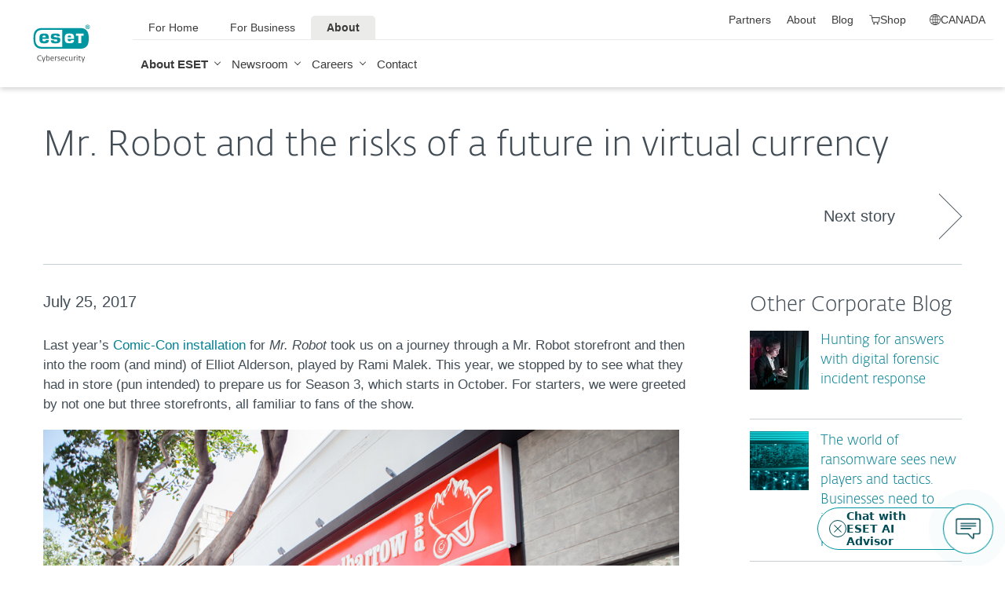

--- FILE ---
content_type: text/plain; charset=utf-8
request_url: https://api.buy.eset.com/cart/api/v2/CreateBasket
body_size: -56
content:
b44c2caf-547a-4604-8b8d-36ac92bde4f8

--- FILE ---
content_type: text/plain; charset=utf-8
request_url: https://api.buy.eset.com/cart/api/v2/GetBasket
body_size: -109
content:
{
  "basketId": "b44c2caf-547a-4604-8b8d-36ac92bde4f8",
  "summary": {
    "itemsCount": 0,
    "totalPrice": 0
  },
  "items": [],
  "currencyFormat": "$#,##0.00",
  "reGenerateBasket": 0
}

--- FILE ---
content_type: application/x-javascript;charset=utf-8
request_url: https://ssitecat.eset.com/id?d_visid_ver=4.4.0&d_fieldgroup=A&mcorgid=5C08123F5245AEE00A490D45%40AdobeOrg&mid=14616369391343291188716455320622993049&ts=1768991107599
body_size: -42
content:
{"mid":"14616369391343291188716455320622993049"}

--- FILE ---
content_type: text/javascript
request_url: https://refer.eset.com/zones/mobile_menu
body_size: 8668
content:
extole.define("json!https://origin.xtlo.net/type=creativeArchive:clientId=930615366:creativeArchiveId=7593475480755165702:version=1:coreAssetsVersion=240:buildVersion=4/en/variables/buildtime-variables.json",[],function(){return JSON.parse('{"autoPopDelay":"0","autoPopWidget":false,"bodyFontFamily":"\'Tahoma\', sans-serif","bodyFontFamilyUrl":"https://fonts.googleapis.com/css?family=Lato","buttonHeight":"55px","defaultLocale":"en","displayButton":false,"displayButtonIconImage":false,"displayImage":false,"enableContentSharing":false,"extoleHostedCallToAction":true,"headerFontFamily":"\'Tahoma\', sans-serif","headerFontFamilyUrl":"https://fonts.googleapis.com/css?family=Tahoma:400","redirectToPromoteDestination":false,"referenceElement":""}')});
extole.define("text!https://origin.xtlo.net/type=creativeArchive:clientId=930615366:creativeArchiveId=7593475480755165702:version=1:coreAssetsVersion=240:buildVersion=4/en/html/template.html",[],function(){return'<div id="extole-7593475480755165702">\n    <style>\n#extole-7593475480755165702 img.extole-cta-image {\n  display: inline-block;\n  width: 100%;\n  max-width: 400px;\n  height: auto;\n  outline: none;\n  cursor: pointer;\n}\n#extole-7593475480755165702 .extole-cta-button {\n  -webkit-transition: all 0.5s ease;\n  -moz-transition: all 0.5s ease;\n  -ms-transition: all 0.5s ease;\n  -o-transition: all 0.5s ease;\n  transition: all 0.5s ease;\n  display: -webkit-box;\n  display: -webkit-flex;\n  display: -ms-flexbox;\n  display: flex;\n  flex-flow: row nowrap;\n  justify-content: center;\n  align-items: center;\n  align-content: stretch;\n  -webkit-border-radius: 3px;\n  -moz-border-radius: 3px;\n  border-radius: 3px;\n  background-color: #424D56;\n  color: #FFFFFF;\n  height: 55px;\n  line-height: normal;\n  border: none;\n  outline: none;\n  box-shadow: none;\n  padding: 0 25px;\n  margin: 0;\n  cursor: pointer;\n  font-family: \'Tahoma\', sans-serif;\n  font-weight: 400;\n  font-size: 16px;\n}\n#extole-7593475480755165702 .extole-cta-button:hover {\n  background-color: #19315D;\n  color: #FFFFFF;\n}\n#extole-7593475480755165702 .extole-cta-button:focus {\n  box-shadow: 0 0 2px 3px rgba(81, 203, 238, 1);\n}\n#extole-7593475480755165702 .extole-cta-button img {\n  width: 100%;\n  max-width: 18px;\n  height: auto;\n  line-height: normal;\n  outline: none;\n  border: none;\n  margin: 0 10px 0 0;\n  padding: 0;\n}\n    </style>\n            <a href="#"  >Refer a Friend</a>\n</div>\n'});
extole.define("https://origin.xtlo.net/type=core:clientId=930615366:coreAssetsVersion=240/common/logger.js",[],function(){function r(a,c,e){b||(b=c.getGlobalServices().getJsLoggingService());b[a](e)}function t(a,c,e){let f=String(extole.CORE_ROOT).match(/coreAssetsVersion=(\d+)/);e=e||{};e.pageId=m;e.referer=g;e.coreAssetsVersion=f&&f[1];let n;try{n=[c||"no message","START_JSON",JSON.stringify(e),"END_JSON"].join(" ")}catch(u){p("Failed to stringify log's json data",{exception:u});return}if(!extole.LOG_EXCLUDE_REGEX||
!n.match(extole.LOG_EXCLUDE_REGEX)){k[n]=++k[n]||1;if(l[a]>=l[extole.LOG_LEVEL_CONSOLE]&&(c=a+" "+n,window.console))if(window.console[a.toLowerCase()])window.console[a.toLowerCase()](c);else window.console.log(c);l[a]>=l[extole.LOG_LEVEL_REMOTE]&&(c=k[n],d[c]&&q(a,n+(1<c?" log count: "+c:"")))}}function q(a,c){extole.require(["https://origin.xtlo.net/type=core:clientId=930615366:coreAssetsVersion=240/common/api.js"],function(e){e.post("/api/v4/debug/logs",{level:a,message:c},null,{headers:{"Content-Type":"application/x-www-form-urlencoded"}})})}
function p(a,c){t("ERROR",a,c)}let b;if("undefined"===typeof window)return{debug:function(a,c){r("debug",a,c)},info:function(a,c){r("info",a,c)},warn:function(a,c){r("warn",a,c)},error:function(a,c){r("error",a,c)},LOGGING_ENDPOINT:"/api/v4/debug/logs"};let h=extole.IS_DEBUG_ENABLED?"DEBUG":"OFF",m=String((new Date).getTime()),g=window.location.href,l={DEBUG:0,INFO:1,WARN:2,ERROR:3,OFF:4},d={1:!0,3:!0,10:!0,30:!0,100:!0,250:!0,500:!0,1E3:!0};extole.LOG_EXCLUDE_REGEX=extole.LOG_EXCLUDE_REGEX||void 0;
extole.LOG_LEVEL_CONSOLE=extole.LOG_LEVEL_CONSOLE||h;extole.LOG_LEVEL_REMOTE=extole.LOG_LEVEL_REMOTE||"WARN";let k={};return{debug:function(a,c){t("DEBUG",a,c)},info:function(a,c){t("INFO",a,c)},warn:function(a,c){t("WARN",a,c)},error:p,LOGGING_ENDPOINT:"/api/v4/debug/logs"}});
extole.define("https://origin.xtlo.net/type=core:clientId=930615366:coreAssetsVersion=240/common/dom.js",["https://origin.xtlo.net/type=core:clientId=930615366:coreAssetsVersion=240/common/logger.js"],function(r){function t(d,k){return(k||document).querySelectorAll(d)}function q(d,k){return t(d,k)[0]}function p(d,k){function a(){clearTimeout(e);k(c);h.removeListener(c,"load",a)}k=k||function(){};if(l[d]||!d)return k(l[d]),l[d]||null;l[d]=document.createElement("link");let c=l[d];m.setAttribute(c,
"rel","stylesheet");m.setAttribute(c,"href",d);g.append(q("head"),c);h.addListener(c,"load",a);let e=setTimeout(function(){r.warn("Load timeout reached for stylesheet: ",{url:d});a()},5E3);return c}let b={each:function(d,k){let a;var c;if(d.length===Number(d.length))for(c=0;c<d.length;c++){if(a=k(d[c],c),!1===a)return!1}else for(c in d)if(Object.prototype.hasOwnProperty.call(d,c)&&(a=k(d[c],c),!1===a))return!1},extend:function(){let d,k;let a,c,e=arguments[0]||{},f=1,n=arguments.length,u=!1,w=this.extend;
"boolean"===typeof e&&(u=e,e=arguments[1]||{},f=2);for("object"===typeof e||this.isFunction(e)||(e={});f<n;f++)if(d=arguments[f],null!==d)for(k in d){var v=e[k];a=d[k];e!==a&&(u&&a&&(this.isPlainObject(a)||(c=this.isArray(a)))?(c?(c=!1,v=v&&this.isArray(v)?v:[]):v=v&&this.isPlainObject(v)?v:{},e[k]=w(u,v,a)):void 0!==a&&(e[k]=a))}return e},isFunction:function(d){return d&&"function"===typeof d&&d.call&&d.apply},isPlainObject:function(d){if("[object Object]"!==String(d)||d.nodeType||d.window&&d.window==
d)return!1;try{if(d.constructor&&!Object.prototype.hasOwnProperty.call(d.constructor.prototype,"isPrototypeOf"))return!1}catch(k){return!1}return!0},isArray:function(d){return d instanceof Array}};b.each.BREAK=!1;let h=function(){function d(f,n,u){let w=[];for(let v=0;v<e.length;v++){let x=e[v];x.element==f&&x.eventType==n&&x.listener==u&&w.push({index:v,eventListener:x})}return w}function k(f){let n=[];for(let u=0;u<e.length;u++){let w=e[u];w.element===f&&n.push(w)}return n}function a(f){this.originalEvent=
f;this.type=f.type;this.keyCode=f.keyCode;this.target=f.srcElement?f.srcElement:f.target}function c(f,n,u){u=d(f,n,u);0>=u.length?r.info("events.remove - Couldn't find exiting event listener for type \""+n+'" listener on element '+f):b.each(u,function(w){let v=w.index;w=w.eventListener;f.removeEventListener?f.removeEventListener(n,w.listenerWrapper,!1):f.detachEvent("on"+n,w.listenerWrapper);e.splice(v,1)})}let e=[];a.prototype={preventDefault:function(){let f=this.originalEvent;f.preventDefault?
f.preventDefault():f.returnValue=!1},stopPropagation:function(){let f=this.originalEvent;f.stopPropagation&&f.stopPropagation();f.cancelBubble=!0}};return{addListener:function(f,n,u){function w(x){v&&(x=window.event);return u.call(f,new a(x))}if(0<d(f,n,u).length)r.warn("events.add - Listener already exists for event "+n+" on element "+f);else{var v=!f.addEventListener;e.push({element:f,eventType:n,listener:u,listenerWrapper:w});f.addEventListener?f.addEventListener(n,w,!1):f.attachEvent("on"+n,w)}},
triggerEvent:function(f,n,u){let w=document.createEvent("Event");u=b.extend({},u);let v=!1===!u.bubbles,x=!0===u.cancelable;delete u.bubbles;delete u.cancelable;w.initEvent(n,v,x);b.extend(w,u);f.dispatchEvent(w)},removeListener:c,clearListeners:function(f){f=k(f);b.each(f,function(n){c(n.element,n.eventType,n.listener)})}}}(),m=function(){function d(a){a=a.className;let c={};if(!a)return c;b.each(a.split(" "),function(e){c[e]=1});return c}function k(a){let c="";b.each(a,function(e,f){c+=" "+f});
return c.slice(1)}return{setAttribute:function(a,c,e){a.setAttribute(c,e);a[c]=e},getAttribute:function(a,c){return a.getAttribute(c)},removeAttribute:function(a,c){return a.removeAttribute(c)},addClass:function(a,c){let e=d(a);e[c]||(e[c]=1,a.className=k(e))},removeClass:function(a,c){let e=d(a);delete e[c];a.className=k(e)},getClassNames:function(a){return a.className.split(" ")}}}(),g=function(){function d(a){let c=document.createDocumentFragment(),e=document.createElement("div");e.innerHTML=a;
b.each(e.childNodes,function(f){1==f.nodeType&&c.appendChild(f)});return c}function k(a){let c;b.each(a.childNodes,function(e){if(!c&&1==e.nodeType)return c=e,b.each.BREAK});return c}return{prepend:function(a,c){let e=k(a),f=c;"string"===typeof c&&(f=d(c));e?a.insertBefore(f,e):a.appendChild(f)},append:function(a,c){let e=c;"string"===typeof c&&(e=d(c));a.appendChild(e)}}}(),l={};return{addEventListener:h.addListener,removeEventListener:h.removeListener,triggerEvent:h.triggerEvent,clearEventListeners:h.clearListeners,
getAttribute:m.getAttribute,setAttribute:m.setAttribute,removeAttribute:m.removeAttribute,addClass:m.addClass,removeClass:m.removeClass,getClassNames:m.getClassNames,prepend:g.prepend,append:g.append,query:t,queryFirst:q,isVisible:function(d,k){return!!(q(d,k)||{}).offsetParent},injectStylesheet:p,injectStylesheets:function(d,k){function a(f){--c||k(e)}k=k||function(){};if(0===d.length)k();else{var c=0,e=[];b.each(d,function(f){c++;setTimeout(function(){e.push(p(f,a))},1)})}},scrollIntoViewIfNeeded:function(d,
k){function a(v,x){return{start:v,length:x,end:v+x}}function c(v,x){return!1===k||x.start<v.end&&v.start<x.end?Math.min(v.start,Math.max(x.start,v.end-x.length)):(v.start+v.end-x.length)/2}function e(v,x){return{x:v,y:x,translate:function(y,z){return e(v+y,x+z)}}}function f(v,x){for(;v;)x=x.translate(v.offsetLeft,v.offsetTop),v=v.offsetParent;return x}let n=f(d,e(0,0)),u=e(d.offsetWidth,d.offsetHeight);d=d.parentNode;let w;for(;d instanceof HTMLElement;)w=f(d,e(d.clientLeft,d.clientTop)),d.scrollLeft=
c(a(n.x-w.x,u.x),a(d.scrollLeft,d.clientWidth)),d.scrollTop=c(a(n.y-w.y,u.y),a(d.scrollTop,d.clientHeight)),n=n.translate(-d.scrollLeft,-d.scrollTop),d=d.parentNode}}});extole.define("https://origin.xtlo.net/type=core:clientId=930615366:coreAssetsVersion=240/common/creatives/call-to-action/loading-ui/template.generated.js",[],function(){return'\n<style>\n#{% creativeCssWrapperId %} .extole-close-button {\nwidth: 30px;\nheight: 30px;\nposition: fixed; right: 20px;\n  top: 20px;\n  color: #CCCCCC;\n  opacity: 0;\n  transition: opacity 0.25s ease-in-out;\n}\n#{% creativeCssWrapperId %} .extole-close-button:hover {\n  color: #AAAAAA;\n}\n#{% creativeCssWrapperId %} .extole-backdrop {\n  position: fixed;\n  top: 0;\n  left: 0;\n  width: 100%;\n  height: 100%;\n  background-color: #000;\n  opacity: {% modalOverlayOpacity %};\n  z-index: {% zIndex %};\n}\n#{% creativeCssWrapperId %} .extole-loading {\n  position: fixed;\n  top: 40%;\n  left: calc(50% -  35px );\n  border-radius: 50%;\n  width: 70px;\n  height: 70px;\n  border: 5px solid rgba(0, 0, 0, 0.1);\n  border-top-color: #636364;\n  -webkit-animation: extole-spin 1s infinite linear;\n  -moz-animation: extole-spin 1s infinite linear;\n  -o-animation: extole-spin 1s infinite linear;\n  animation: extole-spin 1s infinite linear;\n}\n@media only screen and (max-width: 480px) {\n  #{% creativeCssWrapperId %} .extole-loading {\n    width: 50px;\n    height: 50px;\n    border-top-color: #2f2f2f;\n  }\n}\n@keyframes extole-spin {\n  0% {\n    transform: rotate(0deg);\n  }\n  100% {\n    transform: rotate(359deg);\n  }\n}\n</style>\n<div id="{% creativeCssWrapperId %}" class="extole-js-loading-ui">\n    <div class="extole-js-close extole-backdrop">\n        <a href="#" class="extole-js-close extole-close-button" role="button" aria-label="Close" tabindex="0">\n            <svg aria-hidden="true" focusable="false" data-prefix="fal" data-icon="times" class="extole-controls__svg"\n                role="img" xmlns="http://www.w3.org/2000/svg" viewBox="0 0 320 512">\n                <path fill="currentColor"\n                    d="M193.94 256L296.5 153.44l21.15-21.15c3.12-3.12 3.12-8.19 0-11.31l-22.63-22.63c-3.12-3.12-8.19-3.12-11.31 0L160 222.06 36.29 98.34c-3.12-3.12-8.19-3.12-11.31 0L2.34 120.97c-3.12 3.12-3.12 8.19 0 11.31L126.06 256 2.34 379.71c-3.12 3.12-3.12 8.19 0 11.31l22.63 22.63c3.12 3.12 8.19 3.12 11.31 0L160 289.94 262.56 392.5l21.15 21.15c3.12 3.12 8.19 3.12 11.31 0l22.63-22.63c3.12-3.12 3.12-8.19 0-11.31L193.94 256z">\n                </path>\n            </svg>\n        </a>\n        <div class="extole-loading"></div>\n    </div>\n</div>\n'});
extole.define("https://origin.xtlo.net/type=core:clientId=930615366:coreAssetsVersion=240/common/creatives/call-to-action/loading-ui/LoadingUI.js",["https://origin.xtlo.net/type=core:clientId=930615366:coreAssetsVersion=240/common/dom.js","https://origin.xtlo.net/type=core:clientId=930615366:coreAssetsVersion=240/common/creatives/call-to-action/loading-ui/template.generated.js"],function(r,t){function q(b){let h=t;b={"{% creativeCssWrapperId %}":"extole-loading-ui-"+Date.now(),"{% modalOverlayOpacity %}":b.getOpacity(),
"{% zIndex %}":"2147483590"};for(let m in b)h=h.replace(new RegExp(m,"g"),b[m]);return h}function p(b){this.isEnabled=function(){return Object.prototype.hasOwnProperty.call(b,"enabled")?b.enabled:!0};this.getOpacity=function(){return Object.prototype.hasOwnProperty.call(b,"opacity")?b.opacity:.6}}return function(b){function h(){var d=r.queryFirst(".extole-close-button",l);if(d){d.style.opacity=1;d=r.query(".extole-js-close",l);for(let k=0;k<d.length;k++)r.addEventListener(d[k],"click",m)}}function m(){l.parentNode&&
l.parentNode.removeChild(l)}b=new p(b||{});let g=q(b),l=document.createElement("div");document.body.appendChild(l);!b.isEnabled()||extole.shouldNotRenderShareExperience||r.queryFirst(".extole-js-loading-ui")||(l.innerHTML=g,setTimeout(h,1E3));this.getElement=function(){return l}}});
extole.define("https://origin.xtlo.net/type=core:clientId=930615366:coreAssetsVersion=240/common/ExtoleError.js",[],function(){function r(q,p,b,h){q=Error.call(this,q);this.name="ExtoleError";this.message=q.message||"no_message";this.stack=Error().stack;this.code=p||"extole_error";this.data=b||{};this.logLevel=0<=t.indexOf(h)?h:"error"}let t=["debug","info","warn","error"];r.prototype=Error();r.prototype.constructor=r;r.prototype.toString=function(){return this.name+" ["+this.logLevel+"]: message: "+
this.message+"; code: "+this.code+"; data: "+JSON.stringify(this.data,null,4)+"; stack trace: "+this.stack+";"};return r});
extole.define("https://origin.xtlo.net/type=core:clientId=930615366:coreAssetsVersion=240/common/type.js",[],function(){function r(p,b){return function(h){return t(p,h,b)}}function t(p,b,h){h=h||{};p=Object.prototype.toString.call(b)==="[object "+p+"]";b=b&&h.construct?b.constructor===h.construct:!0;return(h.negate?!p:p)&&b}let q=/\[object (Function|Array|String|Boolean|Number|Undefined|Null)\]/;return{isPlainJs:function(p){return this.isPlainObject(p)||q.test(Object.prototype.toString.call(p))},
isJavaMap:function(p){return"undefined"!==typeof Java&&Java.type?p instanceof Java.type("java.util.Map"):!1},isPlainObject:r("Object",{construct:Object}),isPlainFunction:r("Function"),isArray:r("Array"),isString:r("String"),isBoolean:r("Boolean"),isNumber:r("Number"),isUndefined:r("Undefined"),isDefined:r("Undefined",{negate:!0}),isNull:r("Null"),test:t}});
extole.define("https://origin.xtlo.net/type=core:clientId=930615366:coreAssetsVersion=240/common/zone-url-builder.js",["https://origin.xtlo.net/type=core:clientId=930615366:coreAssetsVersion=240/common/type.js"],function(r){function t(q){function p(f,n){if(r.isPlainObject(f))for(let u in f)p(u,f[u]);else f&&k.push(encodeURIComponent(f)+(n?"="+encodeURIComponent(n):""));return g}function b(f,n,u){f&&p(n,u);return g}function h(){l&&p("journey.campaign_id",l.getCampaign().getId());return g}function m(f){return"http"+
(c?"s":"")+"://"+e+"/zone/"+(d||f)+(k.length?"?"+k.join("&"):"")+(a?"#"+encodeURIComponent(a):"")}let g=this,l=q||null,d,k=[],a="",c=!0,e=q?q.getProgram().getProgramDomain():"no_context";this.setZone=function(f){d=f||d;return g};this.setSsl=function(f){c=!1!==f;return g};this.setQuery=p;this.setQueryIf=b;this.setCampaign=h;this.setDomain=function(f){e=f||e;return g};this.setHash=function(f){a=f||a;return g};this.build=m;this.promote=function(f,n){h();p("source",f||l.getZone().getName());b(n,"email",
n);return m("promote_destination")};this.terms=function(){h();return m("terms")};this.unsubscribe=function(f,n){h();p("unsubscribe_type",(n||"FRIEND").toUpperCase());b(f,"unsubscribe_email",f);p("unsubscribe_source",l.getZone().getName()||"UNKNOWN");return m("optout")};this.secureUnsubscribe=function(f,n){h();p("unsubscribe_type",(n||"FRIEND").toUpperCase());b(f,"unsubscribe_email",q.getServices().getSecureEmailService().encrypt(f));p("unsubscribe_source",l.getZone().getName()||"UNKNOWN");return m("optout")};
this.verification=function(f,n){h();b(n,"extole_secret",n);b(f,"email",f);return m("advocate_stats")};this.closeWindow=function(f){h();p("close","true");return m(f||"microsite")}}return function(q){return new t(q)}});
extole.define("https://origin.xtlo.net/type=core:clientId=930615366:coreAssetsVersion=240/common/collection.js",["https://origin.xtlo.net/type=core:clientId=930615366:coreAssetsVersion=240/common/ExtoleError.js","https://origin.xtlo.net/type=core:clientId=930615366:coreAssetsVersion=240/common/type.js"],function(r,t){function q(b,h){let m;var g;if(b.length===Number(b.length))for(g=0;g<b.length;g++){if(m=h(b[g],g),!1===m)return!1}else for(g in b)if(Object.prototype.hasOwnProperty.call(b,g)&&(m=h(b[g],
g),!1===m))return!1}function p(b){if(!b||"object"!==typeof b&&!t.isPlainFunction(b))b={};for(let h=1;h<arguments.length;h++)if(t.isPlainObject(arguments[h]))for(let m in arguments[h]){let g=arguments[h][m];g!==b&&void 0!==g&&(t.isPlainObject(g)&&t.isPlainObject(b[m])?g=p(b[m],g):t.isArray(g)&&t.isArray(b[m])&&b[m].concat&&(g=b[m].concat(g)),b[m]=g)}return b}q.BREAK=!1;return{each:q,map:function(b,h){function m(d,k){l=[];q(d,function(a,c){l.push(k(a,c))})}function g(d,k){l={};q(d,function(a,c){l[c]=
k(a,c)})}let l;if(t.isArray(b))m(b,h);else if(t.isPlainObject(b))g(b,h);else throw new r(b+" argument must be type object or array","INVALID_ARGUMENT_EXCEPTION");return l},filter:function(b,h){function m(d,k){l=[];q(d,function(a,c){k(a,c)&&l.push(a)})}function g(d,k){l={};q(d,function(a,c){k(a,c)&&(l[c]=a)})}let l;if(t.isArray(b))m(b,h);else if(t.isPlainObject(b))g(b,h);else throw new r(b+" argument must be type object or array","INVALID_ARGUMENT_EXCEPTION");return l},merge:p,clone:function(b){return JSON.parse(JSON.stringify(b))},
flatten:function(b){function h(g,l){if(t.isPlainObject(g))q(g,function(d,k){let a=l.slice();a.push(k);h(d,a)});else{let d=l.join(".");m[d]=g}}if(!t.isPlainObject(b))return b;let m={};h(b,[]);return m},find:function(b,h){let m;q(b,function(g,l){if(h(g,l))return m=g,q.BREAK});return m},reverse:function(b){let h=[];if(!b||b.length!==Number(b.length))return b;for(let m=b.length-1;0<=m;m--)h.push(b[m]);return h},nashornToJs:function(b){let h;if(t.isPlainJs(b)||!b)return b;if(t.isJavaMap(b)){h={};for(let m in b)h[m]=
b[m]}else if(t.isNumber(b.length))h=[],q(b,function(m,g){h[g]=m});else return b;return h},intersection:function(b,h){let m=[];q(b,function(g){0>h.indexOf(g)||0<=m.indexOf(g)||m.push(g)});return m},difference:function(b,h){let m=[];q(b,function(g){0<=h.indexOf(g)||0<=m.indexOf(g)||m.push(g)});return m}}});
extole.define("https://origin.xtlo.net/type=core:clientId=930615366:coreAssetsVersion=240/common/uri.js",["https://origin.xtlo.net/type=core:clientId=930615366:coreAssetsVersion=240/common/collection.js"],function(r){function t(g){let l={};(function c(k,a){for(let e in k){let f=k[e],n=(a?a+".":"")+e;"[object Object]"===Object.prototype.toString.call(f)?c(f,n):p(n)&&(l[n]=f)}})(g);return l}function q(g){try{return decodeURIComponent(g)}catch(l){return g}}function p(g){return"__proto__"!==g&&"prototype"!==
g&&"constructor"!==g}function b(g,l,d){l=(l||[]).concat("object"===typeof extole&&extole.PROGRAM?extole.PROGRAM.siteRegexPatterns:[]);d=h(d||location.href);g=h(g);return(/^https?:\/\//.test(g)?r.find(l,function(k){let a=m.exec(g);return(new RegExp(k)).test(a&&a[1])}):1)?g:d}function h(g){return g.replace(RegExp("(j|%4A|%6A)(a|%41|%61)(v|%56|%76)(a|%41|%61)(s|%53|%73)(c|%43|%63)(r|%52|%72)(i|%49|%69)(p|%50|%70)(t|%54|%74)(:|%3A)","gi"),"")}let m=/^https?:\/\/([^/:?#]+)/i;return{serialize:function(g){let l=
"";for(let d in g)l+="&"+encodeURIComponent(d)+"="+encodeURIComponent(String(g[d]));return l.replace(/^&/,"?")},deserialize:function(g){let l={};if(!g)return l;g=(g.match(/^\?/)?g.slice(1):g).split("&");for(let k=0;k<g.length;k++){var d=g[k].split("=");let a=q(d[0]);d=q(d[1]);p(a)&&(l[a]=d)}return l},objectToDotNotation:t,dotNotationToObject:function(g){let l={};g=t(g);for(let d in g){let k=l,a=d.split("."),c=a.pop();for(;a.length;){let e=a.shift();p(e)&&(k[e]=k[e]||{},k=k[e])}p(c)&&(k[c]=g[d])}return l},
decodeComponent:q,encodeComponent:function(g){return encodeURIComponent(g)},getSafeRedirectUrl:b,executeSafeRedirect:function(g,l,d){window.location.href=b(g,l,d)}}});
extole.define("https://origin.xtlo.net/type=core:clientId=930615366:coreAssetsVersion=240/common/create-zone-builder.js",["https://origin.xtlo.net/type=core:clientId=930615366:coreAssetsVersion=240/common/type.js","https://origin.xtlo.net/type=core:clientId=930615366:coreAssetsVersion=240/common/uri.js"],function(r,t){function q(p){function b(e){c.name=e;return l}function h(e,f){if(r.isPlainObject(e))for(let n in e)h(n,e[n]);else e&&(a[e]=f);return l}function m(){d&&(a.target="campaign_id:"+d.getCampaign().getId());
return l}function g(e){e?a.source=e:!a.source&&d&&(a.source=t.deserialize(location.search).extole_source||d.getZone().getName());return l}let l=this,d=p,k=null,a=p?p.getZone().getParameters():{},c={data:a};this.setName=b;this.setElementId=function(e){delete c.element;c.element_id=e;return l};this.setElement=function(e){delete c.element_id;c.element=e;return l};this.setData=function(e){a=e;c.data=a;return l};this.addData=h;this.setCampaign=m;this.setSource=g;this.setContentZone=function(e){e&&"false"!==
e&&(a.content_zone=!0);return l};this.setEmbedded=function(e){e&&"false"!==e&&(a.widgetIsEmbedded=!0);return l};this.setCallback=function(e){k=e;return l};this.create=function(e){e&&b(e);m();g();extole.createZone(c,k)};this.build=function(){extole.createZone(c,k)}}return function(p){return new q(p)}});
extole.define("https://origin.xtlo.net/type=core:clientId=930615366:coreAssetsVersion=240/common/creatives/call-to-action/CallToActionClickHandler.js","https://origin.xtlo.net/type=core:clientId=930615366:coreAssetsVersion=240/common/creatives/call-to-action/loading-ui/LoadingUI.js https://origin.xtlo.net/type=core:clientId=930615366:coreAssetsVersion=240/common/ExtoleError.js https://origin.xtlo.net/type=core:clientId=930615366:coreAssetsVersion=240/common/type.js https://origin.xtlo.net/type=core:clientId=930615366:coreAssetsVersion=240/common/dom.js https://origin.xtlo.net/type=core:clientId=930615366:coreAssetsVersion=240/common/zone-url-builder.js https://origin.xtlo.net/type=core:clientId=930615366:coreAssetsVersion=240/common/create-zone-builder.js https://origin.xtlo.net/type=core:clientId=930615366:coreAssetsVersion=240/common/uri.js".split(" "),function(r,
t,q,p,b,h,m){function g(a){a=a||{};let c=a.autoPopWidget,e=q.isUndefined(a.autoPopDelay)?5:Number(a.autoPopDelay),f=a.enableContentSharing,n=a.redirectToPromoteDestination,u=a.popupZoneName||"share_experience",w=a.zoneData||{};this.getLoadingUIConfiguration=function(){return a.loadingUIConfiguration||{}};this.getActionType=function(){return n?k.PROMOTE_LINK:k.EXPERIENCE_ZONE};this.isAutopopEnabled=function(){return c};this.getAutopopDelaySeconds=function(){return e};this.isContentZone=function(){return f};
this.getPopupZoneName=function(){return u};this.getZoneData=function(){return w}}function l(a,c){setTimeout(d.bind(null,a,c,!1),1E3*c.getAutopopDelaySeconds())}function d(a,c,e){let f=new r(c.getLoadingUIConfiguration()),n=c.getPopupZoneName();a=h(a).setElement(f.getElement()).addData(c.getZoneData()).addData("source","zone:"+a.getZone().getName()).addData("target","campaign_id:"+a.getCampaign().getId()).setContentZone(c.isContentZone());e?a.setName("promote_destination").addData("redirect","zone:"+
n):a.setName(n).addData("autopop",!0);a.build()}let k={PROMOTE_LINK:"PROMOTE_LINK",EXPERIENCE_ZONE:"EXPERIENCE_ZONE"};return function(a,c,e){function f(u){u&&u.preventDefault();switch(n.getActionType()){case k.PROMOTE_LINK:u=b(c).promote();m.executeSafeRedirect(u);break;case k.EXPERIENCE_ZONE:d(c,n,!0);break;default:throw new t("Invalid action type: "+n.getActionType());}}let n=new g(e);q.isUndefined(a.length)&&(a=[a]);n.isAutopopEnabled()&&l(c,n);for(e=0;e<a.length;e++)p.addEventListener(a[e],"click",
f);this.click=f}});
extole.define("https://origin.xtlo.net/type=core:clientId=930615366:coreAssetsVersion=240/common/client/stylesheet-service.js",["https://origin.xtlo.net/type=core:clientId=930615366:coreAssetsVersion=240/common/collection.js","https://origin.xtlo.net/type=core:clientId=930615366:coreAssetsVersion=240/common/dom.js"],function(r,t){return new function(){function q(p){return p&&p.url?!!t.queryFirst('link[href="'+p.url+'"]'):!1}this.FontBuilder=function(){let p,b;this.withUrl=function(h){p=h;return this};
this.withFontFamilies=function(h){b=(b||[]).concat(String(h).split(/,\s?/));return this};this.build=function(){return{type:"FONT",url:p,fontFamilies:b}}};this.StylesheetBuilder=function(){let p;this.withUrl=function(b){p=b;return this};this.build=function(){return{type:"STYLESHEET",url:p}}};this.applyStyle=function(p,b){b=b||function(){};q(p)?b():t.injectStylesheet(p.url,b)};this.applyStyles=function(p,b){b=b||function(){};p=r.filter(p,function(h){return!q(h)});p=r.map(p,function(h){return h.url});
t.injectStylesheets(p,b)}}});
extole.define("mobile_menu61438465.2", ["https://origin.xtlo.net/type=core:clientId=930615366:coreAssetsVersion=240/common/creatives/call-to-action/CallToActionClickHandler.js","https://origin.xtlo.net/type=core:clientId=930615366:coreAssetsVersion=240/common/dom.js","https://origin.xtlo.net/type=core:clientId=930615366:coreAssetsVersion=240/common/client/stylesheet-service.js","text!https://origin.xtlo.net/type=creativeArchive:clientId=930615366:creativeArchiveId=7593475480755165702:version=1:coreAssetsVersion=240:buildVersion=4/en/html/template.html","json!https://origin.xtlo.net/type=creativeArchive:clientId=930615366:creativeArchiveId=7593475480755165702:version=1:coreAssetsVersion=240:buildVersion=4/en/variables/buildtime-variables.json"],
function(r,t,q,p,b){return function(h){var m=h.getZone(),g=b.referenceElement&&t.queryFirst(b.referenceElement)||m.getElement();new r(g,h,b);h=(new q.FontBuilder).withUrl(b.bodyFontFamilyUrl).withFontFamilies(b.bodyFontFamily).build();m=(new q.FontBuilder).withUrl(b.headerFontFamilyUrl).withFontFamilies(b.headerFontFamily).build();q.applyStyles([h,m],function(){b.extoleHostedCallToAction&&!b.referenceElement&&(g.innerHTML=p)})}});
extole.require([
    "mobile_menu61438465.2",
    "pending-zone-service",
    "core-root:///common/collection.js"
], function (
    legacyRender,
    pendingZoneService,
    collection
) {

    function render(context) {
        var legacyContext = collection.merge(context, {
            getCampaign: function () {
                return {
                    getId: function () {
                        return "7593475471633920544";
                    },
                     getProgramLabel: function () {
                        return "refer-a-friend-ca";
                    }
                  };
            },
            getInputConsumerEvent: function () { return {"id":"7597758952105503231","name":"mobile_menu","data":{"element_id":"extole_zone_mobile_menu","labels":"refer-a-friend-ca","locale":"en","x-zone-id":"t97m9v21647rw7dqzkc6","zone_id":"61438465.2"}}; },
            getStepConsumerEvent: function () { return {"id":"7597758953062748019","name":"mobile_menu_rendered","data":{"source":"zone:mobile_menu"}}; },
            getVariables: function () { return {"displayButtonIconImage":false,"buttonHeight":"55px","autoPopDelay":"0","enabledLocales":"en, fr","bodyFontFamilyUrl":"https:\/\/fonts.googleapis.com\/css?family=Lato","displayButton":false,"headerFontFamily":"'Tahoma', sans-serif","defaultLocale":"en","headerFontFamilyUrl":"https:\/\/fonts.googleapis.com\/css?family=Tahoma:400","referenceElement":"","bodyFontFamily":"'Tahoma', sans-serif","displayImage":false,"enableContentSharing":false,"redirectToPromoteDestination":false,"autoPopWidget":false,"extoleHostedCallToAction":true}; }
        });
        legacyRender(legacyContext);
    };

    pendingZoneService
        .get("61438465.2")
        .resolve(render, null, null, "en", "production");

});


--- FILE ---
content_type: text/javascript
request_url: https://cdn.esetstatic.com/dispatchers/geo-country-dispatcher.js
body_size: 368
content:
const xhr = new XMLHttpRequest();
xhr.onreadystatechange = function () {
    if (xhr.readyState !== 4) return;

    if (xhr.status == 200 || xhr.status == 201) {
        const response = JSON.parse(xhr.responseText);

        if (typeof(response.countryCode) !== 'undefined') {
            const event = new CustomEvent('ESETCountryDetected', {detail: {country: response.countryCode}});
            window.dispatchEvent(event);
        }
    }
};

xhr.open('GET', 'https://api.eset.com/v1/geoip');
xhr.send();

--- FILE ---
content_type: text/javascript
request_url: https://cdn.esetstatic.com/noram/s_analytics.js
body_size: 8257
content:
function detectBranch(){var queryString=window.location.search;var urlParams=new URLSearchParams(queryString);return urlParams.has('__xbranchx')?urlParams.get('__xbranchx'):'us';}
var ESETTrack={js_try:16,js_sc_count:0,js_ga_count:0,js_timeout:500,debug:false,page:function(path,events,evars_and_props){this.pageSC(path,events,evars_and_props);},pageSC:function(path,events,evars_and_props){if(typeof s_account!='string'){if(++this.js_sc_count<this.js_try){setTimeout(function(){ESETTrack.pageSC(path,events,evars_and_props);},ESETTrack.js_timeout);}
return;}
var s=this.getSCVars(events,evars_and_props);if(s){s.pageName=path;s.t();}
if(this.debug){var debugevar=[];if(typeof evars_and_props=='object'){for(var evar_key in evars_and_props){debugevar.push(evar_key+': '+evars_and_props[evar_key]);}}
if(debugevar.length){debugevar=debugevar.join(', ');}else{debugevar='n/a';}
console.log('SiteCatalyst Track Page'+'\n'+'pageName: '+path+'\n'+'events: '+events+'\n'+'evars_and_props: '+debugevar);}},pageGA:function(path,events,evars_and_props){if(typeof ga!='function'){if(++this.js_ga_count<this.js_try){setTimeout(function(){ESETTrack.pageGA(path,events,evars_and_props);},ESETTrack.js_timeout);}
return;}
if(typeof ga=='function'){try{var success=false;ga('send','pageview',{'page':path});success=true;if(success&&this.debug){console.log('Google Analytics Track Page'+'\n'+'page: '+path);}}catch(e){}}},event:function(path,events,evars_and_props){this.eventSC(path,events,evars_and_props);},eventSC:function(path,events,evars_and_props){if(typeof s_account!='string'){if(++this.js_sc_count<this.js_try){setTimeout(function(){ESETTrack.eventSC(path,events,evars_and_props);},ESETTrack.js_timeout);}
return;}
var s=this.getSCVars(events,evars_and_props);if(s){if(typeof path==='object'){var scpath=[];if(path.category){scpath.push(path.category);}
if(path.action){scpath.push(path.action);}
if(path.label){scpath.push(path.label);}
scpath=scpath.join('-');}else{var scpath=path;}
s.tl(true,'o',scpath);if(this.debug){var debugevar=[];if(typeof evars_and_props=='object'){for(var evar_key in evars_and_props){debugevar.push(evar_key+': '+evars_and_props[evar_key]);}}
if(debugevar.length){debugevar=debugevar.join(', ');}else{debugevar='n/a';}
console.log('SiteCatalyst Track Link'+'\n'+'name: '+scpath+'\n'+'events: '+events+'\n'+'evars_and_props: '+debugevar);}}},eventGA:function(customlink,linktext,noninteraction){if(typeof ga!='function'){if(++this.js_ga_count<this.js_try){setTimeout(function(){ESETTrack.eventGA(customlink,linktext,noninteraction);},ESETTrack.js_timeout);}
return;}
if(typeof ga=='function'){if(typeof customlink==='string'){if((typeof(linktext)!=='undefined'&&linktext=='noninteraction')||(typeof(noninteraction)!=='undefined'&&noninteraction)){var noninteractionGA=true;}else{var linktext=linktext?linktext.toLowerCase():'';var noninteractionGA=false;}
dataLayer.push({'event':'trackEvent','eventCategory':'custom links','eventAction':customlink.toLowerCase(),'eventLabel':linktext,'eventNonInteraction':noninteractionGA});}}},getSCVars:function(events,evars_and_props){var s=false;if(typeof s_account=='string'&&typeof s_gi=='function'){s=s_gi(s_account);s.linkTrackVars='None';s.linkTrackEvents='None';s.events='';var s_evars=[];if(events){s_evars.push('events');s.linkTrackEvents=events;s.events=events;}
if(typeof evars_and_props=='object'){for(var evar_key in evars_and_props){s_evars.push(evar_key);s[evar_key]=evars_and_props[evar_key];}}
if(s_evars.length){s.linkTrackVars=s_evars.join(',');}}
return s;}};var ESETUtil={getGET:function(name){return decodeURIComponent((new RegExp('[?|&]'+name+'='+'([^&]+?)(&|#|$)','i').exec(location.search)||[,""])[1].replace(/\+/g,'%20'))||null;},getTLD:function(){var tld=window.location.host;tld=tld.split('.');if(tld.length>2){tld=tld.slice(Math.max(tld.length-2,1));}
return tld.join('.');},getEmailHash:function(email){var salt="B@B2";var emailHash=CryptoJS.MD5(CryptoJS.MD5(email+salt).toString()).toString();return emailHash;},createCookie:function(name,value,days){var expires="";if(days){var date=new Date();date.setTime(date.getTime()+(days*24*60*60*1000));expires="; expires="+date.toGMTString();}
document.cookie=name+"="+value+expires+"; path=/; domain=."+this.getTLD();},readCookie:function(name){var nameEQ=name+"=";var ca=document.cookie.split(';');for(var i=0;i<ca.length;i++){var c=ca[i];while(c.charAt(0)==' '){c=c.substring(1,c.length);}
if(c.indexOf(nameEQ)===0){return c.substring(nameEQ.length,c.length);}}
return null;},eraseCookie:function(name){this.createCookie(name,"",-1);},updateQueryStringParameter:function(uri,key,value){var re=new RegExp("([?&])"+key+"=.*?(&|$)","i");var separator=uri.indexOf('?')!==-1?"&":"?";if(uri.match(re)){if(value===false){uri=uri.replace(re,'');if(uri[uri.length-1]=='?'){uri=uri.substring(0,uri.length-1);}
return uri;}else{return uri.replace(re,'$1'+key+"="+value+'$2');}}else{if(value===false){return uri;}else{return uri+separator+key+"="+value;}}}};var CryptoJS=CryptoJS||function(h,r){var k={},l=k.lib={},n=function(){},f=l.Base={extend:function(a){n.prototype=this;var b=new n;a&&b.mixIn(a);b.hasOwnProperty("init")||(b.init=function(){b.$super.init.apply(this,arguments)});b.init.prototype=b;b.$super=this;return b},create:function(){var a=this.extend();a.init.apply(a,arguments);return a},init:function(){},mixIn:function(a){for(var b in a)
a.hasOwnProperty(b)&&(this[b]=a[b]);a.hasOwnProperty("toString")&&(this.toString=a.toString)},clone:function(){return this.init.prototype.extend(this)}},j=l.WordArray=f.extend({init:function(a,b){a=this.words=a||[];this.sigBytes=b!=r?b:4*a.length},toString:function(a){return(a||s).stringify(this)},concat:function(a){var b=this.words,d=a.words,c=this.sigBytes;a=a.sigBytes;this.clamp();if(c%4)
for(var e=0;e<a;e++)
b[c+e>>>2]|=(d[e>>>2]>>>24-8*(e%4)&255)<<24-8*((c+e)%4);else if(65535<d.length)
for(e=0;e<a;e+=4)
b[c+e>>>2]=d[e>>>2];else
b.push.apply(b,d);this.sigBytes+=a;return this},clamp:function(){var a=this.words,b=this.sigBytes;a[b>>>2]&=4294967295<<32-8*(b%4);a.length=h.ceil(b/4)},clone:function(){var a=f.clone.call(this);a.words=this.words.slice(0);return a},random:function(a){for(var b=[],d=0;d<a;d+=4)
b.push(4294967296*h.random()|0);return new j.init(b,a)}}),m=k.enc={},s=m.Hex={stringify:function(a){var b=a.words;a=a.sigBytes;for(var d=[],c=0;c<a;c++){var e=b[c>>>2]>>>24-8*(c%4)&255;d.push((e>>>4).toString(16));d.push((e&15).toString(16))}
return d.join("")},parse:function(a){for(var b=a.length,d=[],c=0;c<b;c+=2)
d[c>>>3]|=parseInt(a.substr(c,2),16)<<24-4*(c%8);return new j.init(d,b/2)}},p=m.Latin1={stringify:function(a){var b=a.words;a=a.sigBytes;for(var d=[],c=0;c<a;c++)
d.push(String.fromCharCode(b[c>>>2]>>>24-8*(c%4)&255));return d.join("")},parse:function(a){for(var b=a.length,d=[],c=0;c<b;c++)
d[c>>>2]|=(a.charCodeAt(c)&255)<<24-8*(c%4);return new j.init(d,b)}},t=m.Utf8={stringify:function(a){try{return decodeURIComponent(escape(p.stringify(a)))}catch(b){throw Error("Malformed UTF-8 data");}},parse:function(a){return p.parse(unescape(encodeURIComponent(a)))}},q=l.BufferedBlockAlgorithm=f.extend({reset:function(){this._data=new j.init;this._nDataBytes=0},_append:function(a){"string"==typeof a&&(a=t.parse(a));this._data.concat(a);this._nDataBytes+=a.sigBytes},_process:function(a){var b=this._data,d=b.words,c=b.sigBytes,e=this.blockSize,f=c/(4*e),f=a?h.ceil(f):h.max((f|0)-this._minBufferSize,0);a=f*e;c=h.min(4*a,c);if(a){for(var g=0;g<a;g+=e)
this._doProcessBlock(d,g);g=d.splice(0,a);b.sigBytes-=c}
return new j.init(g,c)},clone:function(){var a=f.clone.call(this);a._data=this._data.clone();return a},_minBufferSize:0});l.Hasher=q.extend({cfg:f.extend(),init:function(a){this.cfg=this.cfg.extend(a);this.reset()},reset:function(){q.reset.call(this);this._doReset()},update:function(a){this._append(a);this._process();return this},finalize:function(a){a&&this._append(a);return this._doFinalize()},blockSize:16,_createHelper:function(a){return function(b,d){return(new a.init(d)).finalize(b)}},_createHmacHelper:function(a){return function(b,d){return(new u.HMAC.init(a,d)).finalize(b)}}});var u=k.algo={};return k}
(Math);(function(E){function h(a,f,g,j,p,h,k){a=a+(f&g|~f&j)+p+k;return(a<<h|a>>>32-h)+f}
function k(a,f,g,j,p,h,k){a=a+(f&j|g&~j)+p+k;return(a<<h|a>>>32-h)+f}
function l(a,f,g,j,h,k,l){a=a+(f^g^j)+h+l;return(a<<k|a>>>32-k)+f}
function n(a,f,g,j,h,k,l){a=a+(g^(f|~j))+h+l;return(a<<k|a>>>32-k)+f}
for(var r=CryptoJS,q=r.lib,F=q.WordArray,s=q.Hasher,q=r.algo,a=[],t=0;64>t;t++)
a[t]=4294967296*E.abs(E.sin(t+1))|0;q=q.MD5=s.extend({_doReset:function(){this._hash=new F.init([1732584193,4023233417,2562383102,271733878])},_doProcessBlock:function(m,f){for(var g=0;16>g;g++){var j=f+g,p=m[j];m[j]=(p<<8|p>>>24)&16711935|(p<<24|p>>>8)&4278255360}
var g=this._hash.words,j=m[f+0],p=m[f+1],q=m[f+2],r=m[f+3],s=m[f+4],t=m[f+5],u=m[f+6],v=m[f+7],w=m[f+8],x=m[f+9],y=m[f+10],z=m[f+11],A=m[f+12],B=m[f+13],C=m[f+14],D=m[f+15],b=g[0],c=g[1],d=g[2],e=g[3],b=h(b,c,d,e,j,7,a[0]),e=h(e,b,c,d,p,12,a[1]),d=h(d,e,b,c,q,17,a[2]),c=h(c,d,e,b,r,22,a[3]),b=h(b,c,d,e,s,7,a[4]),e=h(e,b,c,d,t,12,a[5]),d=h(d,e,b,c,u,17,a[6]),c=h(c,d,e,b,v,22,a[7]),b=h(b,c,d,e,w,7,a[8]),e=h(e,b,c,d,x,12,a[9]),d=h(d,e,b,c,y,17,a[10]),c=h(c,d,e,b,z,22,a[11]),b=h(b,c,d,e,A,7,a[12]),e=h(e,b,c,d,B,12,a[13]),d=h(d,e,b,c,C,17,a[14]),c=h(c,d,e,b,D,22,a[15]),b=k(b,c,d,e,p,5,a[16]),e=k(e,b,c,d,u,9,a[17]),d=k(d,e,b,c,z,14,a[18]),c=k(c,d,e,b,j,20,a[19]),b=k(b,c,d,e,t,5,a[20]),e=k(e,b,c,d,y,9,a[21]),d=k(d,e,b,c,D,14,a[22]),c=k(c,d,e,b,s,20,a[23]),b=k(b,c,d,e,x,5,a[24]),e=k(e,b,c,d,C,9,a[25]),d=k(d,e,b,c,r,14,a[26]),c=k(c,d,e,b,w,20,a[27]),b=k(b,c,d,e,B,5,a[28]),e=k(e,b,c,d,q,9,a[29]),d=k(d,e,b,c,v,14,a[30]),c=k(c,d,e,b,A,20,a[31]),b=l(b,c,d,e,t,4,a[32]),e=l(e,b,c,d,w,11,a[33]),d=l(d,e,b,c,z,16,a[34]),c=l(c,d,e,b,C,23,a[35]),b=l(b,c,d,e,p,4,a[36]),e=l(e,b,c,d,s,11,a[37]),d=l(d,e,b,c,v,16,a[38]),c=l(c,d,e,b,y,23,a[39]),b=l(b,c,d,e,B,4,a[40]),e=l(e,b,c,d,j,11,a[41]),d=l(d,e,b,c,r,16,a[42]),c=l(c,d,e,b,u,23,a[43]),b=l(b,c,d,e,x,4,a[44]),e=l(e,b,c,d,A,11,a[45]),d=l(d,e,b,c,D,16,a[46]),c=l(c,d,e,b,q,23,a[47]),b=n(b,c,d,e,j,6,a[48]),e=n(e,b,c,d,v,10,a[49]),d=n(d,e,b,c,C,15,a[50]),c=n(c,d,e,b,t,21,a[51]),b=n(b,c,d,e,A,6,a[52]),e=n(e,b,c,d,r,10,a[53]),d=n(d,e,b,c,y,15,a[54]),c=n(c,d,e,b,p,21,a[55]),b=n(b,c,d,e,w,6,a[56]),e=n(e,b,c,d,D,10,a[57]),d=n(d,e,b,c,u,15,a[58]),c=n(c,d,e,b,B,21,a[59]),b=n(b,c,d,e,s,6,a[60]),e=n(e,b,c,d,z,10,a[61]),d=n(d,e,b,c,q,15,a[62]),c=n(c,d,e,b,x,21,a[63]);g[0]=g[0]+b|0;g[1]=g[1]+c|0;g[2]=g[2]+d|0;g[3]=g[3]+e|0},_doFinalize:function(){var a=this._data,f=a.words,g=8*this._nDataBytes,j=8*a.sigBytes;f[j>>>5]|=128<<24-j%32;var h=E.floor(g/4294967296);f[(j+64>>>9<<4)+15]=(h<<8|h>>>24)&16711935|(h<<24|h>>>8)&4278255360;f[(j+64>>>9<<4)+14]=(g<<8|g>>>24)&16711935|(g<<24|g>>>8)&4278255360;a.sigBytes=4*(f.length+1);this._process();a=this._hash;f=a.words;for(g=0;4>g;g++)
j=f[g],f[g]=(j<<8|j>>>24)&16711935|(j<<24|j>>>8)&4278255360;return a},clone:function(){var a=s.clone.call(this);a._hash=this._hash.clone();return a}});r.MD5=s._createHelper(q);r.HmacMD5=s._createHmacHelper(q)})(Math);(function($){window.ESETAnalytics={current_url:window.location.pathname.split('?')[0],hamburger_expanded:false,banner_clicked:false,business_link_clicked:false,init:function(){this.setDebug();this.addTrackingIds();this.addCJ();this.addUTMCampaign();this.addWebCampaign();this.addNavigationEvents();this.addDownloadEvents();this.addCustbodyChatSalesRep();this.addContentBrowserEvents();this.addEloqua();this.addPartnerLogin();},setDebug:function(){ESETTrack.debug=ESETUtil.readCookie('esetck_debug')?true:false;},addMbsy:function(){},csatTracking:function(){},setAdministrationType:function(){},formatSku:function(midterm,sku,quantity,purchaseType,itemType){},renewTracking:function(){},fireCustomLink:function(){},setMLEvents:function(){},addPartnerLogin:function(){$('#partner-login').submit(function(e){e.preventDefault();if($('#partner-login').find('.error').length){$('#partner-login').find('.error').remove();}
$('#partner-login').find('.btn').addClass('loading');$.post($('#partner-login').attr('action'),$('#partner-login').serialize(),function(data){if(!data||data.error||!data.url){$('#partner-login').find('.btn').removeClass('loading');$("<p>",{class:"form-notice error",html:data.error_message}).insertBefore($('#partner-login').find('.btn'));}else{window.location.href=data.url;}});});},tntConversion:function(mboxname){try{if(!$('#el_'+mboxname).length){$('body').append('<div id="el_'+mboxname+'"></div>');mboxDefine('el_'+mboxname,mboxname);}
mboxUpdate.apply(this,arguments);}catch(e){}},addCustbodyChatSalesRep:function(){var id=ESETUtil.getGET('custbody_chat_sales_rep');if(id){if(Number(id)==id&&id%1===0){ESETUtil.createCookie('custbody_chat_sales_rep',id.substring(0,30),0.25);}}},addTrackingIds:function(){var sfpid=ESETUtil.getGET('sfpid');if(sfpid){ESETUtil.createCookie('esetck_sfpid',sfpid.substring(0,30),90);}
var sfdccampaignid=ESETUtil.getGET('sfdccampaignid');if(sfdccampaignid){sfdccampaignid=sfdccampaignid.replace(/[^a-z0-9]/gi,'');sfdccampaignid=sfdccampaignid.substring(0,30);ESETUtil.createCookie('esetck_sfcid',sfdccampaignid,30);ESETUtil.createCookie('sfdccampaignid',sfdccampaignid,30);}
var gclid=ESETUtil.getGET('gclid');if(gclid){ESETUtil.createCookie('esetck_gclid',gclid.substring(0,30),90);}},addCJ:function(){var ref=ESETUtil.getGET('ref');if(ref&&ref.toUpperCase()=='AFC-CJ'){var info=[];info.push(ESETUtil.getGET('attr')?ESETUtil.getGET('attr').substring(0,30):'');info.push(ESETUtil.getGET('pub')?ESETUtil.getGET('pub').substring(0,30):'');info.push(ESETUtil.getGET('shop')?ESETUtil.getGET('shop').substring(0,30):'');if(ESETUtil.getGET('attr')){var cj=info.join('|');ESETUtil.createCookie('esetck_cj',cj,60);var branch=window.location.pathname.split('/')[1];branch=(typeof branch!=='undefined')?branch:'us';if(typeof branch!=='undefined'&&branch=='ca'){ESETUtil.createCookie('CommissionJunctionParams_ca',cj+'|389085',60);}else{ESETUtil.createCookie('CommissionJunctionParams_us',cj+'|361487',60);}}}},addUTMCampaign:function(){var campaign=ESETUtil.getGET('utm_campaign')?ESETUtil.getGET('utm_campaign'):'';var source=ESETUtil.getGET('utm_source')?ESETUtil.getGET('utm_source'):'';if(campaign&&!ESETUtil.readCookie('esetck_utm_campaign')){ESETUtil.createCookie('esetck_utm_campaign',campaign.substring(0,30),60);ESETUtil.createCookie('esetck_utm_source',source.substring(0,30),60);}else{var medium=ESETUtil.getGET('utm_medium')?ESETUtil.getGET('utm_medium'):'';if(medium&&!ESETUtil.readCookie('esetck_utm_campaign')&&medium=='affilicate'){ESETUtil.createCookie('esetck_utm_campaign','affiliate',60);ESETUtil.createCookie('esetck_utm_source','affiliate',60);}}},addWebCampaign:function(){var wc='';var ref=ESETUtil.getGET('CMP');if(ref){wc=ref;}else{ref=ESETUtil.getGET('ref');if(ref&&ref.toUpperCase()=='AFC-CJ'){wc=ref.toUpperCase();}}
var utm=ESETUtil.getGET('utm_source');if(utm){if(wc!==''){wc+=' '+utm;}else{wc=utm;}}
if(wc!==''){if(!ESETUtil.readCookie('esetck_wc')){ESETUtil.createCookie('esetck_wc',wc.substring(0,30),60);}else{var esetck_wc=ESETUtil.readCookie('esetck_wc');esetck_wc=esetck_wc.split(',');wc_count=esetck_wc.length;if(wc_count==7){esetck_wc.shift();wc_count--;}
if(wc_count<7){esetck_wc.push(wc.substring(0,30));ESETUtil.createCookie('esetck_wc',esetck_wc.join(','),60);}}}},trackBannerClick:function(){},addNavigationEvents:function(){var get_menu_submenu_title=function(e){if(!(e instanceof jQuery)){e=$(e);}
var top_menu=$(e.closest('li.with-submenu')).find('a.link:first').text().trim().toUpperCase();var sub_menu=$(e.closest('.submenu')).find('.activated-tab:visible').text().toUpperCase().trim();if(!sub_menu&&top_menu!='DOWNLOAD'&&screen.width>=1200){sub_menu=$(e.closest('.submenu')).find('.pane.current span.title a').text().toUpperCase().trim();}
var title=$(e.closest('.product-tile')).find('.name').text().trim();if(typeof title==='undefined'||title===''){title=e.find('a:first').addBack().text();}
if(typeof title==='undefined'||title===''){title=$(e.closest('a').addBack()).attr('title');}
if(typeof title==='undefined'||title===''){title=$(e.closest('div.csc-default')).find('.csc-textpic-text').text().replace(/<br>/g,' ');}
if(typeof title==='string'&&(title.toUpperCase()=='DOWNLOADS'||title.toUpperCase()=='DOWNLOAD')){title+=(e.attr('href').indexOf('home')!==-1)?'-home':'-business';}
return'megamenu-'+top_menu+(sub_menu!==''?('-'+sub_menu):'')+'-'+title;};$('.product-tile a .thumbnail-wrap').click(function(){var link_name=(get_menu_submenu_title(this)+'-box').replace(/\s/g,'_');var link_url=($(this).parents().eq(1).find('a').attr('href'))?$(this).parents().eq(1).find('a').attr('href'):'';ESETTrack.event(link_name,'',{'eVar13':ESETAnalytics.current_url});dataLayer.push({'event':'trackEvent','eventCategory':'megamenu','eventAction':link_name.toLowerCase(),'eventLabel':link_url,'eventNonInteraction':false});});$('.product-tile .name a').click(function(){var link_name=(get_menu_submenu_title(this)+'-title').replace(/\s/g,'_');var link_url=($(this).attr('href'))?$(this).attr('href'):'';ESETTrack.event(link_name,'',{'eVar13':ESETAnalytics.current_url});dataLayer.push({'event':'trackEvent','eventCategory':'megamenu','eventAction':link_name.toLowerCase(),'eventLabel':link_url,'eventNonInteraction':false});});$('.product-tile .description a').click(function(){var link_name=(get_menu_submenu_title(this)+'-desc').replace(/\s/g,'_');var link_url=($(this).attr('href'))?$(this).attr('href'):'';ESETTrack.event(link_name,'',{'eVar13':ESETAnalytics.current_url});dataLayer.push({'event':'trackEvent','eventCategory':'megamenu','eventAction':link_name.toLowerCase(),'eventLabel':link_url,'eventNonInteraction':false});});$('#nav-main-deep').on('click','a.link:contains("Home")',function(){ESETTrack.event('main-nav-tabopen-home','',{'eVar13':ESETAnalytics.current_url});dataLayer.push({'event':'trackEvent','eventCategory':'megamenu','eventAction':'main-nav-tabopen-home','eventLabel':'','eventNonInteraction':false});});$('#nav-main-deep').on('click','a.link:contains("Business")',function(e){ESETTrack.event('main-nav-tabopen-business','',{'eVar13':ESETAnalytics.current_url});dataLayer.push({'event':'trackEvent','eventCategory':'megamenu','eventAction':'main-nav-tabopen-business','eventLabel':'','eventNonInteraction':false});});$('#nav-main-deep').on('click','a.link:contains("Download")',function(e){ESETTrack.event('main-nav-tabopen-download','',{'eVar13':ESETAnalytics.current_url});dataLayer.push({'event':'trackEvent','eventCategory':'megamenu','eventAction':'main-nav-tabopen-download','eventLabel':'','eventNonInteraction':false});});$(document).on('click','#navigation .with-submenu.open .submenu a, #navigation .without-submenu a',function(e){if($(this).parents('.product-tile').length>0){return true;}
var link_name=get_menu_submenu_title(this).replace(/\s/g,'_');if(link_name&&link_name.indexOf('Existing_Customers')!==-1){var link_url=($(this).attr('href'))?$(this).attr('href'):'';ESETTrack.event('main-nav-tabopen-existingcustomers','',{'eVar13':ESETAnalytics.current_url});dataLayer.push({'event':'trackEvent','eventCategory':'megamenu','eventAction':'main-nav-tabopen-existingcustomers','eventLabel':link_url,'eventNonInteraction':false});}else{ESETTrack.event(link_name,'',{'eVar13':ESETAnalytics.current_url});dataLayer.push({'event':'trackEvent','eventCategory':'megamenu','eventAction':link_name.toLowerCase(),'eventLabel':ESETAnalytics.current_url,'eventNonInteraction':false});}});$('#contact-sales-number').click(function(e){ESETTrack.event('main-nav-icon','event11',{'eVar14':'Contact Sales'});dataLayer.push({'event':'trackEvent','eventCategory':'main nav','eventAction':'contact sales','eventLabel':'','eventNonInteraction':false});});$('#link-partners').click(function(e){ESETTrack.event('main-nav-icon','event11',{'eVar14':'Partners'});dataLayer.push({'event':'trackEvent','eventCategory':'main nav','eventAction':'partners','eventLabel':'','eventNonInteraction':false});});$('#link-language').click(function(e){ESETTrack.event('main-nav-icon','event11',{'eVar14':'Country'});});$('#link-cart').click(function(e){ESETTrack.event('main-nav-icon','event11',{'eVar14':'Cart'});dataLayer.push({'event':'trackEvent','eventCategory':'main nav','eventAction':'mini cart','eventLabel':'','eventNonInteraction':false});});$('#link-cart-new2').click(function(e){ESETTrack.event('main-nav-icon','event11',{'eVar14':'Cart'});dataLayer.push({'event':'trackEvent','eventCategory':'main nav','eventAction':'mini cart','eventLabel':'','eventNonInteraction':false});ESETUtil.createCookie('esetck_empty_cart','1',60);});$(document).on('click','.nav-language a',function(e){var link_name='';if($(this).closest('a').text().length){link_name=$.trim($(this).closest('a').text());}
ESETTrack.event('globe-language','event17',{'eVar33':link_name});});$(document).on('click','.nav-countries a',function(e){var link_name='';if($(this).closest('a').text().length){link_name=$.trim($(this).closest('a').text());}
ESETTrack.event('globe-country','event17',{'eVar33':link_name});});$(document).on('click','ul.nav-tabs li a',function(){if($(this).closest('.tabs').length&&$(this).closest('.tabs').attr('id')){var div_id=$(this).closest('.tabs').attr('id');var tab_name='';if($(this).text().length){tab_name=$.trim($(this).text());}
var evar_tab=ESETAnalytics.current_url+'|'+div_id+'|'+tab_name;ESETTrack.event('tab','event6',{'eVar68':evar_tab});if(tab_name=='Contact'){ESETTrack.page(ESETAnalytics.current_url+'|ContactUs');}}});$('#footer #content-flsocial a').click(function(){var icon_name='';if($(this).attr('title').length){icon_name=$.trim($(this).attr('title'));}
ESETTrack.event('footer-social-icons','event16',{'eVar29':icon_name,'eVar30':ESETAnalytics.current_url});});$('#content-footer a').click(function(){var link_name='';if($(this).text().length){link_name=$.trim($(this).text());}
if($(this).attr('href').length){link=$.trim($(this).attr('href'));}
ESETTrack.event('footer-link','event32',{'eVar58':link_name,'eVar59':ESETAnalytics.current_url});dataLayer.push({'event':'trackEvent','eventCategory':'footer','eventAction':link_name.toLowerCase(),'eventLabel':link,'eventNonInteraction':false});});$('#sneaky-right a.btn, #sneaky-right a.btn-buy, #sneaky-right a.btn-bordered').click(function(){var cta_name='';if($(this).text().length){cta_name=$.trim($(this).text());}
ESETTrack.event('sticky-nav-cta','',{'eVar61':cta_name,'eVar62':ESETAnalytics.current_url});ESETTrack.eventGA('sticky-nav-cta',cta_name.toLowerCase());});$('#content-c161091').click(function(){ESETTrack.event('ClevX - Link - Free Trial');});$('#content-c230193').click(function(){ESETTrack.event('ClevX - Link - Free Trial');});$('#content-c85579').click(function(){ESETTrack.event('ClevX - Link - Videos');});},pushGWS21TrialEvent:function(prodName){switch(prodName){case"ESET NOD32 Antivirus":dataLayer.push({"event":"product_trial_eav"});break;case"ESET NOD32 Antivirus for Linux Desktop":dataLayer.push({"event":"product_trial_eavl"});break;case"ESET Internet Security":dataLayer.push({"event":"product_trial_eis"});break;case"ESET Smart Security Premium":dataLayer.push({"event":"product_trial_essp"});break;case"ESET Cyber Security":dataLayer.push({"event":"product_trial_ecs"});break;case"ESET Cyber Security Pro":dataLayer.push({"event":"product_trial_ecsp"});break;case"ESET Mobile Security":dataLayer.push({"event":"product_trial_ems"});break;}},renewTest:function(){},addDownloadEvents:function(){var wcCookie=(ESETUtil.readCookie("esetck_wc"))?"-"+ESETUtil.readCookie("esetck_wc"):"";$(document).on('click',"[data-event-label='Liveinstaller']",function(){var dlUrl=$(this).attr("href");var prodName=$(this).attr("data-event-action");var transactionId=dlUrl.substring(dlUrl.indexOf("odcm"),dlUrl.indexOf("&branch"));var filename=$(this).attr("data-filename");s.transactionID=transactionId;var odcmDl=dlUrl.includes('odcm_download');if(odcmDl){ESETTrack.event('Liveinstaller','event12,event21, event910',{'eVar6':prodName+wcCookie,'eVar80':filename});var formerUrl='';var prodShortName='';switch(filename){case'eset_smart_security_premium_live_installer.exe':formerUrl='https://download.eset.com/com/eset/tools/installers/live_essp/latest/eset_smart_security_premium_live_installer.exe';prodShortName='essp';break;case'eset_internet_security_live_installer.exe':formerUrl='https://download.eset.com/com/eset/tools/installers/live_eis/latest/eset_internet_security_live_installer.exe';prodShortName='eis';break;case'eset_nod32_antivirus_live_installer.exe':formerUrl='https://download.eset.com/com/eset/tools/installers/live_eav/latest/eset_nod32_antivirus_live_installer.exe';prodShortName='eav';break;case'eset_smart_security_live_installer.exe':formerUrl='https://download.eset.com/com/eset/tools/installers/live_ess/latest/eset_smart_security_live_installer.exe';prodShortName='ess';break;}}else{ESETTrack.event('Liveinstaller','event21',{'eVar6':prodName+wcCookie,'eVar80':filename});}
ESETAnalytics.pushGWS21TrialEvent(prodName);});$(document).on('click',"[data-event-label='Advanced']",function(){var prodName=$(this).attr("data-event-action");ESETTrack.event('Advanced','event23',{'eVar6':prodName+wcCookie+"|adv"});ESETAnalytics.pushGWS21TrialEvent(prodName);});},setOdcDataLayer:function(filename,formerURL,newURL,prod,transactionID){},trialDownloadOdc:function(){},getContentType:function(content_link){var content_type='';if(content_link){if(content_link.indexOf('white-papers')!==-1){content_type='white-papers';}else if(content_link.indexOf('datasheets')!==-1){content_type='datasheets';}else if(content_link.indexOf('webinars')!==-1){content_type='webinars';}else if(content_link.indexOf('videos')!==-1){content_type='videos';}else if(content_link.indexOf('tech-briefs')!==-1){content_type='tech-briefs';}else if(content_link.indexOf('threat-reports')!==-1){content_type='threat-reports';}else if(content_link.indexOf('infographics')!==-1){content_type='infographics';}else if(content_link.indexOf('press-release')!==-1){content_type='press-release';}else if(content_link.indexOf('corporate-blog')!==-1){content_type='corporate-blog';}}
return content_type;},addContentBrowserEvents:function(){$(document).on('click','.item-article a',function(e){var content_type='';if($(this).attr('href').length){var content_link=$(this).attr('href');content_type=ESETAnalytics.getContentType(content_link);if(content_type){ESETTrack.event('resource-click','',{'eVar87':content_type+'|'+content_link});}}});$(document).on('click','.article-sidebar a',function(e){var content_type='';if($(this).attr('href').length){var content_link=$(this).attr('href');content_type=ESETAnalytics.getContentType(content_link);if(content_type){ESETTrack.event('resource-click','',{'eVar87':content_type+'|'+content_link});}}});$(document).on('click','.article-list-related a',function(e){var content_type='';if($(this).attr('href').length){var content_link=$(this).attr('href');content_type=ESETAnalytics.getContentType(content_link);if(content_type){ESETTrack.event('resource-click','',{'eVar87':content_type+'|'+content_link});}}});$(document).on('click','.article-content a.btn',function(e){var content_type='';if($(this).attr('href').length){var content_link=$(this).attr('href');var page_link=ESETAnalytics.current_url;content_type=ESETAnalytics.getContentType(page_link);if(content_type){ESETTrack.event('resource-download','',{'eVar79':content_type+'|'+content_link});}}});$(document).on('click','div.box-content .csc-default a',function(e){var content_type='';if(typeof $(this).attr('href')!='undefined'&&$(this).attr('href').length&&($(this).attr('href').indexOf('resources')!==-1||$(this).attr('href').indexOf('newsroom')!==-1)){var content_link=$(this).attr('href');content_type=ESETAnalytics.getContentType(content_link);if(content_type){ESETTrack.event('resource','event47',{'eVar77':content_type});}}});},ctaEventB2BPage:function(){},addUnbounceOtherEvents:function(){},addFormTriggers:function(){},addKBContactPhone:function(){},addEloqua:function(){if(window.typo3_eloquaforms){var timesCheckedForForm=0;var checkForForm=setInterval(function(){if($('div[data-module="ui/eloqua-forms"]').length&&$('div[data-module="ui/eloqua-forms"]').length===$('div[data-module="ui/eloqua-forms"]').find('input[type="submit"]').length){window.ESETAnalytics.trackEloqua();clearInterval(checkForForm);}else if(timesCheckedForForm>=100){clearInterval(checkForForm);}
timesCheckedForForm++;},300);}},trackEloqua:function(){$('div[data-module="ui/eloqua-forms"] form').each(function(e){var thisform=this;thisform.formstate={};var $form=$(this);thisform.formstate['isShortForm']=$form.find('[name="isShortForm"]').val();thisform.formstate['leadscore']=$form.find('[name="leadscore"]').val();thisform.formstate['formname']=$form.find('[name="elqFormName"]').val()?$form.find('[name="elqFormName"]').val():'';if(!thisform.formstate['formname']){thisform.formstate['formname']=$form.attr('name')?$form.attr('name'):'';}
if(thisform.formstate['formname']){$form.find('[name="form-name"]').val(thisform.formstate['formname']);}
var elq_url=document.location.href.split('?')[0];if(thisform.formstate['formname']=="partner-application"){ESETTrack.event('partner-form-loaded','event56');dataLayer.push({'event':'trackEvent','eventCategory':'forms other','eventAction':'partner application','eventLabel':'form loaded','eventNonInteraction':true});$form.one('change','input[type=text]',function(){ESETTrack.event('partner-form-started','event57');dataLayer.push({'event':'trackEvent','eventCategory':'forms other','eventAction':'partner application','eventLabel':'form started','eventNonInteraction':false});var gclid=ESETUtil.readCookie('esetck_gclid');if(gclid){$form.find('[name="gclid"]').val(gclid);}
var sfpid=ESETUtil.readCookie('esetck_sfpid');if(sfpid){$form.find('[name="sfdcpartnerid"]').val(sfpid);}
if(typeof $('[name="partnerref"]').val()!=='undefined'){var partnerref=ESETUtil.getGET('partnerref');partnerref=encodeURIComponent(partnerref.substring(0,30));if(partnerref){$form.find('[name="partnerref"]').val(partnerref);}}
if(typeof $form.find('[name="pageurl"]').val()!=='undefined'){$form.find('[name="pageurl"]').val(elq_url);}});thisform.formstate['dirtyForm']=false;var $elqForm=$('form');var $textFields=$elqForm.find('input[type=text]');$textFields.focus(function(){thisform.formstate['dirtyForm']=true;});}
if(thisform.formstate['isShortForm']||thisform.formstate['formname']=="partner-application"){if(typeof $form.find('[name="pageurl"]').val()!=='undefined'){$form.find('[name="pageurl"]').val(elq_url);}
var leadsource=typeof ESETLeadSource=='object'?ESETLeadSource.getLeadSourceUTM():'';if(leadsource){$form.find('input[name="leadsource"]').val(leadsource);}else{$form.find('input[name="leadsource"]').val('');}
var sfcid=ESETUtil.readCookie('esetck_sfcid');if(sfcid){sfcid=sfcid.replace(/[^a-z0-9]/gi,'');sfcid=sfcid.substring(0,30);$form.find('input[name="sfdccampaignid"]').val(sfcid);}else{if(typeof ESETLeadSource=='object'&&ESETLeadSource.getSFId(leadsource)){$form.find('input[name="sfdccampaignid"]').val(ESETLeadSource.getSFId(leadsource));}}}
if(thisform.formstate['isShortForm']&&thisform.formstate['leadscore']=='A'){ESETTrack.event('elq-form-loaded','event27',{'eVar5':thisform.formstate['formname']});dataLayer.push({'event':'trackEvent','eventCategory':'forms lead a','eventAction':(thisform.formstate['formname'])?thisform.formstate['formname']:'undefined','eventLabel':'form loaded','eventNonInteraction':true});$form.one('change','input[type=text]',function(){ESETTrack.event('elq-form-started','event28',{'eVar5':thisform.formstate['formname']});dataLayer.push({'event':'trackEvent','eventCategory':'forms lead a','eventAction':(thisform.formstate['formname'])?thisform.formstate['formname']:'undefined','eventLabel':'form started','eventNonInteraction':false});var gclid=ESETUtil.readCookie('esetck_gclid');if(gclid){$form.find('[name="gclid"]').val(gclid);}
var sfpid=ESETUtil.readCookie('esetck_sfpid');if(sfpid){$form.find('[name="sfdcpartnerid"]').val(sfpid);}
if(typeof $form.find('[name="partnerref"]').val()!=='undefined'){var partnerref=ESETUtil.getGET('partnerref');partnerref=encodeURIComponent(partnerref.substring(0,30));if(partnerref){$form.find('[name="partnerref"]').val(partnerref);}}
if(typeof $form.find('[name="pageurl"]').val()!=='undefined'){$form.find('[name="pageurl"]').val(elq_url);}});thisform.formstate['dirtyForm']=false;var $elqForm=$form;var $textFields=$elqForm.find('input[type=text]');$textFields.focus(function(){thisform.formstate['dirtyForm']=true;});$elqForm.submit(function(e){var thisform=this;var $form=$(this);thisform.formstate['email']=$form.find('[name="emailAddress"]').val()?$form.find('[name="emailAddress"]').val():'';thisform.formstate['emailHash']=ESETUtil.getEmailHash(thisform.formstate['email']);thisform.formstate['formtype']=$form.find('[name="formtype"]').val()?$form.find('[name="formtype"]').val():'Trial';thisform.formstate['workstations']=$form.find('[name="numberOfLicensesTemp1"]').val()?$form.find('[name="numberOfLicensesTemp1"]').val().toLowerCase().replace(/ /g,'-'):'';if(!thisform.formstate['workstations']){thisform.formstate['workstations']=$form.find('[name="workstations"]').val()?$form.find('[name="workstations"]').val().toLowerCase().replace(/ /g,'-'):'';}
$textFields.each(function(){thisform.formstate['dirtyForm']=$(this).val()==''&&!thisform.formstate['dirtyForm']?false:true;$(this).focus().blur();});if($form.find('.LV_invalid').length===0&&thisform.formstate['dirtyForm']){thisform.formstate['version']=$form.find('[name="b2b-trial-req"]').val()?$form.find('[name="b2b-trial-req"]').val():'';if(thisform.formstate['version']&&thisform.formstate['version']=='ESB'){ESETTrack.event('form-trial-on-premise','event65',{'eVar12':'on-premise'});}else if(thisform.formstate['version']&&thisform.formstate['version']=='ECA'){ESETTrack.event('form-trial-cloud-based','event66',{'eVar12':'cloud-based'});}
dataLayer.push({'event':'trackEvent','eventCategory':'forms lead a','eventAction':(thisform.formstate['formname'])?thisform.formstate['formname']:'undefined','eventLabel':'form submitted','eventNonInteraction':false,'cd7-number-of-endpoints':thisform.formstate['workstations'].replace(/-/g,' ')});if(thisform.formstate['workstations']=='1-to-4'||thisform.formstate['workstations']=='5-to-24'){ESETTrack.event('','event7');dataLayer.push({'event':'trackEvent','eventCategory':'forms lead a 1-24','eventAction':(thisform.formstate['formname'])?thisform.formstate['formname']:'undefined','eventLabel':'form submitted','eventNonInteraction':false});}else if(thisform.formstate['workstations']&&thisform.formstate['workstations']!=='1-to-4'&&thisform.formstate['workstations']!=='5-to-24'){ESETTrack.event('','event8');dataLayer.push({'event':'trackEvent','eventCategory':'forms lead a 25+','eventAction':(thisform.formstate['formname'])?thisform.formstate['formname']:'undefined','eventLabel':'form submitted','eventNonInteraction':false});}
if(thisform.formstate['formtype'].toLowerCase()=='contact'||thisform.formstate['formtype'].toLowerCase()=='demo'){ESETTrack.event('elq-form-submitted','event9,event52',{'eVar5':thisform.formstate['formname'],'eVar31':thisform.formstate['formtype'],'eVar32':elq_url,'eVar49':thisform.formstate['emailHash'],'eVar27':thisform.formstate['workstations']});}else{ESETTrack.event('elq-form-submitted','event9,event52',{'eVar5':thisform.formstate['formname'],'eVar31':'Trial','eVar32':elq_url,'eVar49':thisform.formstate['emailHash'],'eVar26':thisform.formstate['workstations']});}}});}
else if(thisform.formstate['isShortForm']&&thisform.formstate['leadscore']=='D'){$form.one('change','input[type=text]',function(){var gclid=ESETUtil.readCookie('esetck_gclid');if(gclid){$form.find('[name="gclid"]').val(gclid);}
var sfpid=ESETUtil.readCookie('esetck_sfpid');if(sfpid){$form.find('[name="sfdcpartnerid"]').val(sfpid);}
if(typeof $form.find('[name="partnerref"]').val()!=='undefined'){var partnerref=ESETUtil.getGET('partnerref');partnerref=encodeURIComponent(partnerref.substring(0,30));if(partnerref){$form.find('[name="partnerref"]').val(partnerref);}}
if(typeof $form.find('[name="pageurl"]').val()!=='undefined'){$form.find('[name="pageurl"]').val(elq_url);}});thisform.formstate['dirtyForm']=false;var $elqForm=$form;var $textFields=$elqForm.find('input[type=text]');$textFields.focus(function(){thisform.formstate['dirtyForm']=true;});$elqForm.submit(function(e){var thisform=this;var $form=$(this);thisform.formstate['email']=$form.find('[name="emailAddress"]').val()?$form.find('[name="emailAddress"]').val():'';thisform.formstate['emailHash']=ESETUtil.getEmailHash(thisform.formstate['email']);$textFields.each(function(){thisform.formstate['dirtyForm']=$(this).val()==''&&!thisform.formstate['dirtyForm']?false:true;$(this).focus().blur();});if($form.find('.LV_invalid').length===0&&thisform.formstate['dirtyForm']){ESETTrack.event('form-submitted','event46',{'eVar5':thisform.formstate['formname'],'eVar31':'Asset','eVar32':elq_url,'eVar49':thisform.formstate['emailHash']});dataLayer.push({'event':'trackEvent','eventCategory':'forms lead d','eventAction':thisform.formstate['formname'],'eventLabel':'form submitted','eventNonInteraction':false});}});}});},setTrialUsername:function(){}};$(function(){ESETAnalytics.init();});})(jQuery);